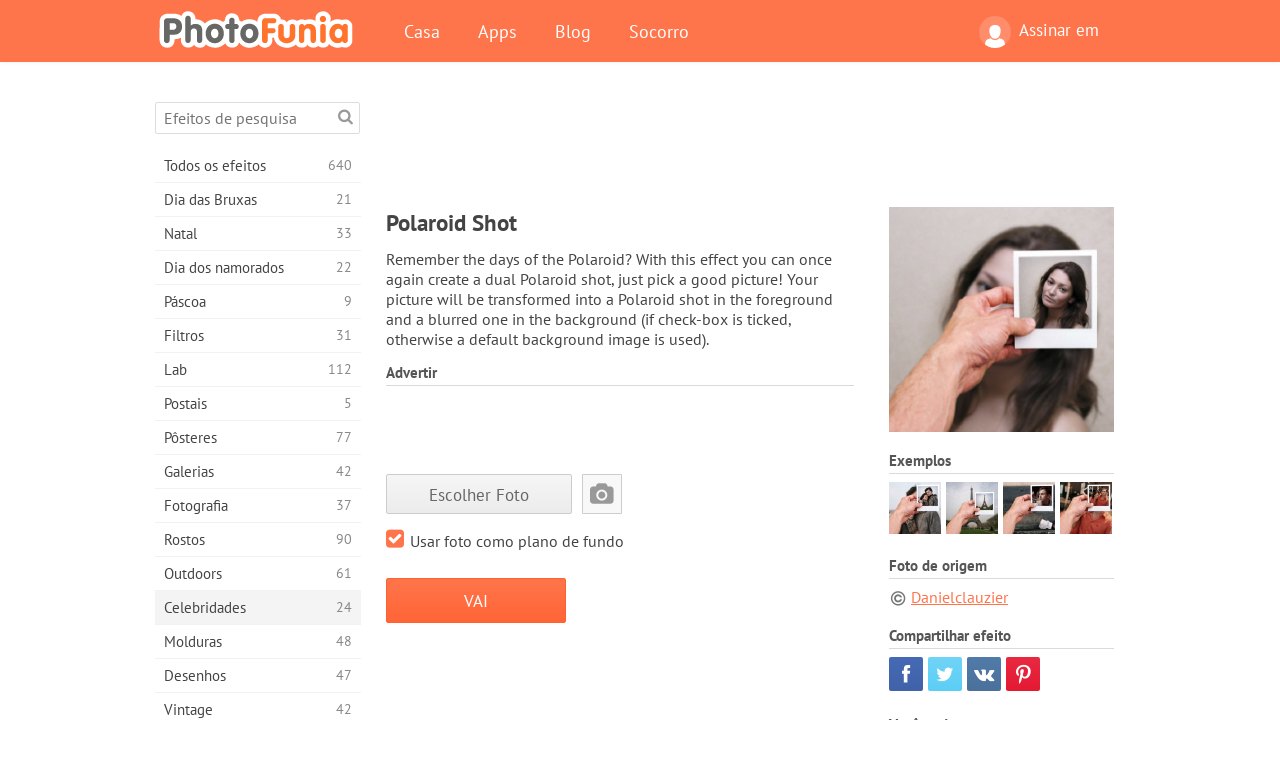

--- FILE ---
content_type: text/html; charset=UTF-8
request_url: https://photofunia.com/pt/categories/celebrities/polaroid_shot
body_size: 11545
content:
<!doctype html>
<html lang="pt" class="lang-pt ltr">
<head>
   <meta charset="UTF-8">
   <title>Polaroid Shot - PhotoFunia: Efeitos fotográficos gratuitos e editor de fotos on-line</title>

   <meta name="viewport" content="user-scalable=no, width=device-width, initial-scale=1.0"/>
   <meta name="apple-mobile-web-app-capable" content="yes"/>
   <meta http-equiv="X-UA-Compatible" content="IE=edge,chrome=1"/>

   <meta name="google-site-verification" content="Hoj1HFPrwNOl2BfW7rukafY9lFbmXQVLTK7uoDaONGE" />
   <meta name="yandex-verification" content="7b0aad982d57a409" />

   <meta name="google" content="notranslate"/>

   <link rel="alternate" href="https://m.photofunia.com/pt/categories/celebrities/polaroid_shot" media="only screen and (max-width: 640px)"/>
   <link rel="alternate" href="https://basic.photofunia.com/pt/categories/celebrities/polaroid_shot" media="only screen and (max-width: 320px)"/>

   <link rel="alternate" href="https://photofunia.com/categories/celebrities/polaroid_shot" hreflang="en" />         <link rel="alternate" href="https://photofunia.com/ru/categories/celebrities/polaroid_shot" hreflang="ru" />
                  <link rel="alternate" href="https://photofunia.com/es/categories/celebrities/polaroid_shot" hreflang="es" />
                  <link rel="alternate" href="https://photofunia.com/ar/categories/celebrities/polaroid_shot" hreflang="ar" />
                  <link rel="alternate" href="https://photofunia.com/fr/categories/celebrities/polaroid_shot" hreflang="fr" />
                  <link rel="alternate" href="https://photofunia.com/hi/categories/celebrities/polaroid_shot" hreflang="hi" />
                  <link rel="alternate" href="https://photofunia.com/it/categories/celebrities/polaroid_shot" hreflang="it" />
                  <link rel="alternate" href="https://photofunia.com/de/categories/celebrities/polaroid_shot" hreflang="de" />
                  <link rel="alternate" href="https://photofunia.com/tr/categories/celebrities/polaroid_shot" hreflang="tr" />
                  <link rel="alternate" href="https://photofunia.com/cn/categories/celebrities/polaroid_shot" hreflang="zh-Hans" />
                     <link rel="alternate" href="https://photofunia.com/jp/categories/celebrities/polaroid_shot" hreflang="ja" />
                  <link rel="alternate" href="https://photofunia.com/ko/categories/celebrities/polaroid_shot" hreflang="ko" />
                  <link rel="alternate" href="https://photofunia.com/id/categories/celebrities/polaroid_shot" hreflang="id" />
                  <link rel="alternate" href="https://photofunia.com/th/categories/celebrities/polaroid_shot" hreflang="th" />
                  <link rel="alternate" href="https://photofunia.com/pl/categories/celebrities/polaroid_shot" hreflang="pl" />
                  <link rel="alternate" href="https://photofunia.com/ua/categories/celebrities/polaroid_shot" hreflang="uk" />
                  
   <meta name="theme-color" content="#F67249">

   <link type="image/x-icon" href="https://cdn.photofunia.com/icons/favicon.ico" rel="icon">
   <link rel="shortcut icon" href="https://cdn.photofunia.com/icons/favicon.ico">

   <link rel="apple-touch-icon" sizes="57x57" href="https://cdn.photofunia.com/icons/apple-touch-icon-57x57.png">
   <link rel="apple-touch-icon" sizes="114x114" href="https://cdn.photofunia.com/icons/apple-touch-icon-114x114.png">
   <link rel="apple-touch-icon" sizes="72x72" href="https://cdn.photofunia.com/icons/apple-touch-icon-72x72.png">
   <link rel="apple-touch-icon" sizes="144x144" href="https://cdn.photofunia.com/icons/apple-touch-icon-144x144.png">
   <link rel="apple-touch-icon" sizes="60x60" href="https://cdn.photofunia.com/icons/apple-touch-icon-60x60.png">
   <link rel="apple-touch-icon" sizes="120x120" href="https://cdn.photofunia.com/icons/apple-touch-icon-120x120.png">
   <link rel="apple-touch-icon" sizes="76x76" href="https://cdn.photofunia.com/icons/apple-touch-icon-76x76.png">
   <link rel="apple-touch-icon" sizes="152x152" href="https://cdn.photofunia.com/icons/apple-touch-icon-152x152.png">
   <link rel="apple-touch-icon" sizes="180x180" href="https://cdn.photofunia.com/icons/apple-touch-icon-180x180.png">

   <link rel="icon" type="image/png" href="https://cdn.photofunia.com/icons/favicon-192x192.png" sizes="192x192">
   <link rel="icon" type="image/png" href="https://cdn.photofunia.com/icons/favicon-160x160.png" sizes="160x160">
   <link rel="icon" type="image/png" href="https://cdn.photofunia.com/icons/favicon-96x96.png" sizes="96x96">
   <link rel="icon" type="image/png" href="https://cdn.photofunia.com/icons/favicon-16x16.png" sizes="16x16">
   <link rel="icon" type="image/png" href="https://cdn.photofunia.com/icons/favicon-32x32.png" sizes="32x32">

   <meta name="msapplication-TileColor" content="#da532c">
   <meta name="msapplication-TileImage" content="https://cdn.photofunia.com/icons/mstile-144x144.png">
   <meta name="msapplication-config" content="https://cdn.photofunia.com/icons/browserconfig.xml">

   
                  
            
   <link rel="canonical" href="https://photofunia.com/pt/effects/polaroid_shot"/>

   <meta name="description" content="Tire fotos Polaroid" />
   <meta name="image" content="https://cdn.photofunia.com/effects/polaroid_shot/icons/medium.jpg" />
   <meta name="keywords" content="foto, fotografia, polaroid" />
   <meta name="application-name" content="PhotoFunia" />
   <meta name="title" content="Polaroid Shot - PhotoFunia" />

   <!-- for Facebook -->
   <meta property="og:title" content="Polaroid Shot - PhotoFunia" />
   <meta property="og:type" content="article" />
   <meta property="og:image" content="https://cdn.photofunia.com/effects/polaroid_shot/icons/medium.jpg" />
   <meta property="og:url" content="https://photofunia.com/pt/effects/polaroid_shot" />
   <meta property="og:description" content="Tire fotos Polaroid" />

   <!-- for Twitter -->
   <meta name="twitter:card" content="summary" />
   <meta name="twitter:title" content="Polaroid Shot - PhotoFunia" />
   <meta name="twitter:description" content="Tire fotos Polaroid" />
   <meta name="twitter:image" content="https://cdn.photofunia.com/effects/polaroid_shot/icons/medium.jpg" />

   <script type="application/ld+json">[
    {
        "@context": "http:\/\/schema.org",
        "@type": "ItemPage",
        "name": "Polaroid Shot",
        "text": "Remember the days of the Polaroid? With this effect you can once again create a dual Polaroid shot, just pick a good picture! Your picture will be transformed into a Polaroid shot in the foreground and a blurred one in the background (if check-box is ticked, otherwise a default background image is used).",
        "description": "Tire fotos Polaroid",
        "keywords": "foto, fotografia, polaroid",
        "isFamilyFriendly": true,
        "isAccessibleForFree": true,
        "inLanguage": "pt",
        "dateModified": "2020-05-05",
        "dateCreated": "2014-10-08",
        "image": [
            {
                "@type": "ImageObject",
                "width": 600,
                "height": 600,
                "name": "Efeito de foto Polaroid Shot",
                "url": "https:\/\/cdn.photofunia.com\/effects\/polaroid_shot\/icons\/huge.jpg"
            },
            {
                "@type": "ImageObject",
                "width": 300,
                "height": 300,
                "name": "Efeito de foto Polaroid Shot",
                "url": "https:\/\/cdn.photofunia.com\/effects\/polaroid_shot\/icons\/large.jpg"
            },
            {
                "@type": "ImageObject",
                "width": 250,
                "height": 250,
                "name": "Efeito de foto Polaroid Shot",
                "url": "https:\/\/cdn.photofunia.com\/effects\/polaroid_shot\/icons\/medium.jpg"
            },
            {
                "@type": "ImageObject",
                "width": 156,
                "height": 156,
                "name": "Efeito de foto Polaroid Shot",
                "url": "https:\/\/cdn.photofunia.com\/effects\/polaroid_shot\/icons\/regular.jpg"
            },
            {
                "@type": "ImageObject",
                "width": 78,
                "height": 78,
                "name": "Efeito de foto Polaroid Shot",
                "url": "https:\/\/cdn.photofunia.com\/effects\/polaroid_shot\/icons\/small.jpg"
            }
        ],
        "workExample": [
            {
                "@type": "ImageObject",
                "width": 700,
                "height": 462,
                "name": "Efeito de foto Polaroid Shot",
                "url": "https:\/\/cdn.photofunia.com\/effects\/polaroid_shot\/examples\/1petk8y_o.jpg"
            },
            {
                "@type": "ImageObject",
                "width": 600,
                "height": 600,
                "name": "Efeito de foto Polaroid Shot",
                "url": "https:\/\/cdn.photofunia.com\/effects\/polaroid_shot\/examples\/hdcyum_o.jpg"
            },
            {
                "@type": "ImageObject",
                "width": 700,
                "height": 462,
                "name": "Efeito de foto Polaroid Shot",
                "url": "https:\/\/cdn.photofunia.com\/effects\/polaroid_shot\/examples\/1lj1adg_o.jpg"
            },
            {
                "@type": "ImageObject",
                "width": 700,
                "height": 462,
                "name": "Efeito de foto Polaroid Shot",
                "url": "https:\/\/cdn.photofunia.com\/effects\/polaroid_shot\/examples\/1jgzanm_o.jpg"
            }
        ]
    },
    {
        "@context": "http:\/\/schema.org",
        "@type": "WebSite",
        "name": "PhotoFunia",
        "url": "https:\/\/photofunia.com",
        "image": "https:\/\/cdn.photofunia.com\/icons\/favicon-192x192.png",
        "potentialAction": {
            "@type": "SearchAction",
            "target": "https:\/\/photofunia.com\/pt\/search?q={search_term_string}",
            "query-input": "required name=search_term_string"
        },
        "sameAs": [
            "https:\/\/www.facebook.com\/photofunia.en",
            "http:\/\/instagram.com\/photofunia_app",
            "https:\/\/twitter.com\/photofunia",
            "https:\/\/plus.google.com\/+photofunia",
            "http:\/\/vk.com\/photofunia"
        ]
    }
]</script>

   <link href="https://cdn.photofunia.com/site/build/styles/main.049.css" type="text/css" rel="stylesheet">

   
   <link href="https://cdn.photofunia.com/site/build/styles/effects.049.css" type="text/css" rel="stylesheet">

   
   
   


   <script>
      var App = {
         config: {
            language: "pt",
            siteProtocol: "https://",
            urlPrefix: "/pt",
            serverId: 1,
            domainSite: "photofunia.com",
            domainMobile: "m.photofunia.com",
            domainBasic: "basic.photofunia.com",
            domainStatic: "cdn.photofunia.com",
            domainUser: "u.photofunia.com",
            socialNetworks: {"vk":{"appId":"3502140"},"fb":{"appId":"261712573843119"},"googleDrive":{"appId":"145463426723-jr9kplnnqo9l053lt6ii5he80r8t1604.apps.googleusercontent.com"},"mailru":{"appId":"701548","privateKey":"c37c698c2fd3e658a9d813a255eccb03"},"oneDrive":{"clientId":"00000000440D42C5","redirectUri":"photofunia.com\/onedrive.html","scopes":"onedrive.readonly wl.signin wl.photos"}}         }
      };
   </script>

   
   
         <script type='text/javascript'>
            var googletag = googletag || {};
            googletag.cmd = googletag.cmd || [];
         </script>
         <script async src='//www.googletagservices.com/tag/js/gpt.js'></script>

   <!--[if lt IE 9]>
   <link href="https://cdn.photofunia.com/site/build/styles/ie.049.css" type="text/css" rel="stylesheet">   <![endif]-->

   </head>
<body >

<div id="content">
   <div id="blocks">
      <div id="head-menu">
   <div class="head-inner">
      <div class="mobile-drawer-button head-button">
         <i class="font-icon menu"></i>
      </div>
      <a href="/pt/">
         <div class="logo">PhotoFunia</div>
      </a>

      
      <ul class="mobile-hide top-menu menu-right">
                     
            <li class="profile-link ">
               <a href="/pt/signin" rel="nofollow">
                  <i class="user-icon font-icon user2"></i>Assinar em               </a>
            </li>
               </ul>


      <ul class="hide-mobile top-menu js-menu" itemscope itemtype="http://schema.org/SiteNavigationElement">
         <li>
            <a href="/pt/">Casa</a>
         </li>

         <li>
            <a href="/pt/apps">Apps</a>
         </li>

         <li>
            <a href="/pt/blog">Blog</a>
         </li>

         <li>
            <a href="/pt/help">Socorro</a>
         </li>

                     
            <li class="no-mobile-hide ">
               <a href="/pt/signin">Assinar em</a>
            </li>
               </ul>
      <div class="mobile-menu-button head-button">
         <i class="font-icon menu-dots"></i>
      </div>
   </div>
   <div class="clear"></div>
</div>
      
   <div id="content-wrap" class="block clear">
      <div class="block-inner">
                  <div class="full-text">
            <div id="category">
               <div id="menu">
                  <div class="search-field">
   <form action="/pt/search">
      <input type="text" name="q" placeholder="Efeitos de pesquisa"
              required=""/>
      <div class="font-icon search"></div>
   </form>
</div>

<ul class="categories-menu sidebar-menu" itemscope itemtype="http://schema.org/SiteNavigationElement">
   
         <li >
         <a href="/pt/categories/all_effects" title="PhotoFunia é um site líder de edição de fotos gratuito, repleto de uma enorme biblioteca de efeitos de editor de imagens e filtros de fotos. Edite imagens com o editor de imagens online." itemprop="url">
            <meta itemprop="description" content="PhotoFunia é um site líder de edição de fotos gratuito, repleto de uma enorme biblioteca de efeitos de editor de imagens e filtros de fotos. Edite imagens com o editor de imagens online.">
            <span class="text" itemprop="name">Todos os efeitos</span>
            <!--noindex-->
            <span class="total-count" rel="nofollow">640</span>

                        <!--/noindex-->
         </a>
      </li>
         <li >
         <a href="/pt/categories/halloween" title="Crie fotos engraçadas de Halloween gratuitamente online em alguns segundos. Escolha entre uma coleção de efeitos fotográficos de Halloween on-line, incluindo texto e imagens." itemprop="url">
            <meta itemprop="description" content="Crie fotos engraçadas de Halloween gratuitamente online em alguns segundos. Escolha entre uma coleção de efeitos fotográficos de Halloween on-line, incluindo texto e imagens.">
            <span class="text" itemprop="name">Dia das Bruxas</span>
            <!--noindex-->
            <span class="total-count" rel="nofollow">21</span>

                        <!--/noindex-->
         </a>
      </li>
         <li >
         <a href="/pt/categories/christmas" title="Crie cartões de foto de Natal e cartões de feliz ano novo a partir de modelos e efeitos existentes com nossa ferramenta on-line gratuitamente. Cartões de Natal e Ano Novo são fáceis." itemprop="url">
            <meta itemprop="description" content="Crie cartões de foto de Natal e cartões de feliz ano novo a partir de modelos e efeitos existentes com nossa ferramenta on-line gratuitamente. Cartões de Natal e Ano Novo são fáceis.">
            <span class="text" itemprop="name">Natal</span>
            <!--noindex-->
            <span class="total-count" rel="nofollow">33</span>

                        <!--/noindex-->
         </a>
      </li>
         <li >
         <a href="/pt/categories/valentines_day" title="Faça cartões postais e molduras do Dia dos Namorados com efeitos fotográficos do Dia dos Namorados on-line gratuitamente com nosso editor romântico para compartilhar com seu amado." itemprop="url">
            <meta itemprop="description" content="Faça cartões postais e molduras do Dia dos Namorados com efeitos fotográficos do Dia dos Namorados on-line gratuitamente com nosso editor romântico para compartilhar com seu amado.">
            <span class="text" itemprop="name">Dia dos namorados</span>
            <!--noindex-->
            <span class="total-count" rel="nofollow">22</span>

                        <!--/noindex-->
         </a>
      </li>
         <li >
         <a href="/pt/categories/easter" title="" itemprop="url">
            <meta itemprop="description" content="">
            <span class="text" itemprop="name">Páscoa</span>
            <!--noindex-->
            <span class="total-count" rel="nofollow">9</span>

                        <!--/noindex-->
         </a>
      </li>
         <li >
         <a href="/pt/categories/filters" title="A categoria de filtros oferece um editor de filtros de fotos on-line gratuito para criar, sem esforço, colagens de fotos profissionais e únicas para compartilhar com amigos e familiares." itemprop="url">
            <meta itemprop="description" content="A categoria de filtros oferece um editor de filtros de fotos on-line gratuito para criar, sem esforço, colagens de fotos profissionais e únicas para compartilhar com amigos e familiares.">
            <span class="text" itemprop="name">Filtros</span>
            <!--noindex-->
            <span class="total-count" rel="nofollow">31</span>

                        <!--/noindex-->
         </a>
      </li>
         <li >
         <a href="/pt/categories/lab" title="A categoria de laboratório é onde muitas experiências engraçadas de edição de fotos ocorrem on-line. Aplique efeitos de imagem profissionais com o nosso editor de imagens engraçado gratuito." itemprop="url">
            <meta itemprop="description" content="A categoria de laboratório é onde muitas experiências engraçadas de edição de fotos ocorrem on-line. Aplique efeitos de imagem profissionais com o nosso editor de imagens engraçado gratuito.">
            <span class="text" itemprop="name">Lab</span>
            <!--noindex-->
            <span class="total-count" rel="nofollow">112</span>

                        <!--/noindex-->
         </a>
      </li>
         <li >
         <a href="/pt/categories/cards" title="Crie cartões de fotos grátis personalizados e personalizados usando nossa ferramenta on-line. Este feriado faça um cartão online para compartilhar com seus amigos e familiares." itemprop="url">
            <meta itemprop="description" content="Crie cartões de fotos grátis personalizados e personalizados usando nossa ferramenta on-line. Este feriado faça um cartão online para compartilhar com seus amigos e familiares.">
            <span class="text" itemprop="name">Postais</span>
            <!--noindex-->
            <span class="total-count" rel="nofollow">5</span>

                        <!--/noindex-->
         </a>
      </li>
         <li >
         <a href="/pt/categories/posters" title="Crie um pôster de foto a partir da foto simplesmente carregando sua foto e escolhendo o pôster. Criar um pôster não poderia ser mais simples com nosso editor gratuito on-line." itemprop="url">
            <meta itemprop="description" content="Crie um pôster de foto a partir da foto simplesmente carregando sua foto e escolhendo o pôster. Criar um pôster não poderia ser mais simples com nosso editor gratuito on-line.">
            <span class="text" itemprop="name">Pôsteres</span>
            <!--noindex-->
            <span class="total-count" rel="nofollow">77</span>

                        <!--/noindex-->
         </a>
      </li>
         <li >
         <a href="/pt/categories/galleries" title="Crie uma obra-prima de pôsteres de parede com o editor de fotos on-line gratuitamente. Use nossa foto on-line para criador de pôsteres e crie sua arte como parte da exposição." itemprop="url">
            <meta itemprop="description" content="Crie uma obra-prima de pôsteres de parede com o editor de fotos on-line gratuitamente. Use nossa foto on-line para criador de pôsteres e crie sua arte como parte da exposição.">
            <span class="text" itemprop="name">Galerias</span>
            <!--noindex-->
            <span class="total-count" rel="nofollow">42</span>

                        <!--/noindex-->
         </a>
      </li>
         <li >
         <a href="/pt/categories/photography" title="Adicione à sua coleção de álbuns de família a sua própria montagem de fotos on-line e edite sua foto hoje, adicionando um ou dois efeitos à sua montagem de fotos gratuitamente." itemprop="url">
            <meta itemprop="description" content="Adicione à sua coleção de álbuns de família a sua própria montagem de fotos on-line e edite sua foto hoje, adicionando um ou dois efeitos à sua montagem de fotos gratuitamente.">
            <span class="text" itemprop="name">Fotografia</span>
            <!--noindex-->
            <span class="total-count" rel="nofollow">37</span>

                        <!--/noindex-->
         </a>
      </li>
         <li >
         <a href="/pt/categories/faces" title="Crie fotos divertidas usando um efeito de rosto online com nosso editor gratuito em alguns segundos. Agora você pode colocar sua foto engraçada e compartilhá-la com seus amigos." itemprop="url">
            <meta itemprop="description" content="Crie fotos divertidas usando um efeito de rosto online com nosso editor gratuito em alguns segundos. Agora você pode colocar sua foto engraçada e compartilhá-la com seus amigos.">
            <span class="text" itemprop="name">Rostos</span>
            <!--noindex-->
            <span class="total-count" rel="nofollow">90</span>

                        <!--/noindex-->
         </a>
      </li>
         <li >
         <a href="/pt/categories/billboards" title="Use o editor de fotos de outdoors e coloque sua foto em um outdoor online grátis. Escolha o seu efeito outdoor e em alguns segundos sua imagem estará nele." itemprop="url">
            <meta itemprop="description" content="Use o editor de fotos de outdoors e coloque sua foto em um outdoor online grátis. Escolha o seu efeito outdoor e em alguns segundos sua imagem estará nele.">
            <span class="text" itemprop="name">Outdoors</span>
            <!--noindex-->
            <span class="total-count" rel="nofollow">61</span>

                        <!--/noindex-->
         </a>
      </li>
         <li class="active">
         <a href="/pt/categories/celebrities" title="Experimente os holofotes editando imagens com celebridades com a ferramenta online gratuita. Edite fotos com celebridades e fique famoso compartilhando-as com todos!" itemprop="url">
            <meta itemprop="description" content="Experimente os holofotes editando imagens com celebridades com a ferramenta online gratuita. Edite fotos com celebridades e fique famoso compartilhando-as com todos!">
            <span class="text" itemprop="name">Celebridades</span>
            <!--noindex-->
            <span class="total-count" rel="nofollow">24</span>

                        <!--/noindex-->
         </a>
      </li>
         <li >
         <a href="/pt/categories/frames" title="Use nosso editor de molduras para criar molduras personalizadas para suas fotos. Edite fotos on-line com a ferramenta de molduras gratuitas e comece a enquadrar suas fotos." itemprop="url">
            <meta itemprop="description" content="Use nosso editor de molduras para criar molduras personalizadas para suas fotos. Edite fotos on-line com a ferramenta de molduras gratuitas e comece a enquadrar suas fotos.">
            <span class="text" itemprop="name">Molduras</span>
            <!--noindex-->
            <span class="total-count" rel="nofollow">48</span>

                        <!--/noindex-->
         </a>
      </li>
         <li >
         <a href="/pt/categories/drawings" title="Transforme imagem em desenho com o nosso editor de imagens on-line gratuito. Na categoria Desenhos, você pode converter sua foto em arte aplicando o efeito de sua escolha." itemprop="url">
            <meta itemprop="description" content="Transforme imagem em desenho com o nosso editor de imagens on-line gratuito. Na categoria Desenhos, você pode converter sua foto em arte aplicando o efeito de sua escolha.">
            <span class="text" itemprop="name">Desenhos</span>
            <!--noindex-->
            <span class="total-count" rel="nofollow">47</span>

                        <!--/noindex-->
         </a>
      </li>
         <li >
         <a href="/pt/categories/vintage" title="Experimente a fotografia vintage com o editor de fotos vintage online gratuito. Crie cartões antigos, aplique filtros retrô ou molduras vintage nas fotos." itemprop="url">
            <meta itemprop="description" content="Experimente a fotografia vintage com o editor de fotos vintage online gratuito. Crie cartões antigos, aplique filtros retrô ou molduras vintage nas fotos.">
            <span class="text" itemprop="name">Vintage</span>
            <!--noindex-->
            <span class="total-count" rel="nofollow">42</span>

                        <!--/noindex-->
         </a>
      </li>
         <li >
         <a href="/pt/categories/misc" title="Selecione um dos vários efeitos fotográficos da categoria Misc e crie uma imagem divertida única. Escolha entre vários filtros de fotos variados no editor on-line gratuito." itemprop="url">
            <meta itemprop="description" content="Selecione um dos vários efeitos fotográficos da categoria Misc e crie uma imagem divertida única. Escolha entre vários filtros de fotos variados no editor on-line gratuito.">
            <span class="text" itemprop="name">Diversos</span>
            <!--noindex-->
            <span class="total-count" rel="nofollow">83</span>

                        <!--/noindex-->
         </a>
      </li>
         <li >
         <a href="/pt/categories/magazines" title="Use nosso editor de capa de revista on-line gratuito para criar capas de revistas personalizadas para adorar as capas das revistas mais famosas do mundo." itemprop="url">
            <meta itemprop="description" content="Use nosso editor de capa de revista on-line gratuito para criar capas de revistas personalizadas para adorar as capas das revistas mais famosas do mundo.">
            <span class="text" itemprop="name">Revistas</span>
            <!--noindex-->
            <span class="total-count" rel="nofollow">18</span>

                        <!--/noindex-->
         </a>
      </li>
         <li >
         <a href="/pt/categories/professions" title="Carregue sua foto e aplique efeitos engraçados de fotos para mudar sua profissão on-line gratuitamente em apenas alguns cliques, usando os efeitos do nosso editor de fotos de profissões." itemprop="url">
            <meta itemprop="description" content="Carregue sua foto e aplique efeitos engraçados de fotos para mudar sua profissão on-line gratuitamente em apenas alguns cliques, usando os efeitos do nosso editor de fotos de profissões.">
            <span class="text" itemprop="name">Profissões</span>
            <!--noindex-->
            <span class="total-count" rel="nofollow">25</span>

                        <!--/noindex-->
         </a>
      </li>
         <li >
         <a href="/pt/categories/movies" title="A ferramenta online gratuita oferece edição de fotos com atores para fotos com temas de filmes de sua escolha. Crie fotos com o efeito de atores de Hollywood ou Bollywood." itemprop="url">
            <meta itemprop="description" content="A ferramenta online gratuita oferece edição de fotos com atores para fotos com temas de filmes de sua escolha. Crie fotos com o efeito de atores de Hollywood ou Bollywood.">
            <span class="text" itemprop="name">Filmes</span>
            <!--noindex-->
            <span class="total-count" rel="nofollow">20</span>

                        <!--/noindex-->
         </a>
      </li>
         <li >
         <a href="/pt/categories/tv" title="Use nossa ferramenta gratuita de efeito de foto on-line para criar uma imagem de TV com você. Edite sua própria imagem para aparecer em um programa de TV do outro lado do aparelho." itemprop="url">
            <meta itemprop="description" content="Use nossa ferramenta gratuita de efeito de foto on-line para criar uma imagem de TV com você. Edite sua própria imagem para aparecer em um programa de TV do outro lado do aparelho.">
            <span class="text" itemprop="name">Televisão</span>
            <!--noindex-->
            <span class="total-count" rel="nofollow">9</span>

                        <!--/noindex-->
         </a>
      </li>
         <li >
         <a href="/pt/categories/books" title="Crie sua própria capa de livro com sua foto on-line, usando nosso editor de fotos gratuito. Basta fazer o upload da sua foto e escolher um efeito de foto do livro para aplicar." itemprop="url">
            <meta itemprop="description" content="Crie sua própria capa de livro com sua foto on-line, usando nosso editor de fotos gratuito. Basta fazer o upload da sua foto e escolher um efeito de foto do livro para aplicar.">
            <span class="text" itemprop="name">Livros</span>
            <!--noindex-->
            <span class="total-count" rel="nofollow">15</span>

                        <!--/noindex-->
         </a>
      </li>
   </ul>

               </div>
               <div id="subcontent">
                  <div class="advert-container adsense google-dfp effect-top"><ins class="adsbygoogle advert"
         data-ad-client="ca-pub-5896353906608024"
         data-ad-slot="1125690053"></ins>
         <script>(adsbygoogle = window.adsbygoogle || []).push({});</script></div>                  <div id="effect-container" class="disabled-right-advert">


<div class="right-block">
   <div class="block1">
      <div class="mobile-title">Polaroid Shot</div>

      <div class="images-container">
         <div class="preview">
            <div class="image js-preview">
               <img src="https://cdn.photofunia.com/effects/polaroid_shot/icons/medium.jpg" alt="Efeito Polaroid Shot">

               
            </div>
         </div>

                  <h3>Exemplos</h3>

         <div class="examples js-examples">
                           <img src="https://cdn.photofunia.com/effects/polaroid_shot/examples/1petk8y_r.jpg" data-highres="https://cdn.photofunia.com/effects/polaroid_shot/examples/1petk8y_o.jpg" >
                           <img src="https://cdn.photofunia.com/effects/polaroid_shot/examples/hdcyum_r.jpg" data-highres="https://cdn.photofunia.com/effects/polaroid_shot/examples/hdcyum_o.jpg" >
                           <img src="https://cdn.photofunia.com/effects/polaroid_shot/examples/1lj1adg_r.jpg" data-highres="https://cdn.photofunia.com/effects/polaroid_shot/examples/1lj1adg_o.jpg" >
                           <img src="https://cdn.photofunia.com/effects/polaroid_shot/examples/1jgzanm_r.jpg" data-highres="https://cdn.photofunia.com/effects/polaroid_shot/examples/1jgzanm_o.jpg" class="last">
                     </div>

               </div>

               <h3>Foto de origem</h3>

         <div class="source-container">
                                             <a class="copyright" target="_blank" href="http://it.wikipedia.org/wiki/Polaroid#mediaviewer/File:Polaroid_poitiers.jpg">Danielclauzier</a>
                           
                     </div>
         </div>

   <div class="block2">
      <h3>Compartilhar efeito</h3>

      <div class="social-container js-share-container">
                                    <a class="facebook" data-network="facebook">
                  <i class="font-icon facebook"></i>
               </a>
                           <a class="twitter" data-network="twitter">
                  <i class="font-icon twitter"></i>
               </a>
                           <a class="vk" data-network="vk">
                  <i class="font-icon vk"></i>
               </a>
                           <a class="pinterest last" data-network="pinterest">
                  <i class="font-icon pinterest"></i>
               </a>
                           </div>

               <h3>Você pode gostar</h3>
         <div class="effects-inline">
                              <a class="effect  " itemscope itemtype="http://schema.org/ItemPage" itemprop="url" href="/pt/categories/celebrities/instant_camera" title="Crie uma foto Polaroid da sua foto">
   
   <meta itemprop="image" content="https://cdn.photofunia.com/effects/instant_camera/icons/regular.jpg" />
   <meta itemprop="description" content="Crie uma foto Polaroid da sua foto" />
   <meta itemprop="inLanguage" content="pt" />

   <img src="https://cdn.photofunia.com/effects/instant_camera/icons/small.jpg" class="image" alt="Efeito Câmera instantânea">

   <span class="name">
      <span class="title" itemprop="name">Câmera instantânea</span>
         </span>

   <span class="description">
      Crie uma foto Polaroid da sua foto   </span>
   </a>
                  <a class="effect  " itemscope itemtype="http://schema.org/ItemPage" itemprop="url" href="/pt/categories/celebrities/old-camera" title="Coloque sua foto no visor de uma câmera antiga">
   
   <meta itemprop="image" content="https://cdn.photofunia.com/effects/old-camera/icons/regular.jpg" />
   <meta itemprop="description" content="Coloque sua foto no visor de uma câmera antiga" />
   <meta itemprop="inLanguage" content="pt" />

   <img src="https://cdn.photofunia.com/effects/old-camera/icons/small.jpg" class="image" alt="Efeito Câmera antiga">

   <span class="name">
      <span class="title" itemprop="name">Câmera antiga</span>
         </span>

   <span class="description">
      Coloque sua foto no visor de uma câmera antiga   </span>
   </a>
                  <a class="effect effect-last " itemscope itemtype="http://schema.org/ItemPage" itemprop="url" href="/pt/categories/celebrities/museum_kid" title="Tenha sua foto em um museu">
   
   <meta itemprop="image" content="https://cdn.photofunia.com/effects/museum_kid/icons/regular.jpg" />
   <meta itemprop="description" content="Tenha sua foto em um museu" />
   <meta itemprop="inLanguage" content="pt" />

   <img src="https://cdn.photofunia.com/effects/museum_kid/icons/small.jpg" class="image" alt="Efeito Museum Kid">

   <span class="name">
      <span class="title" itemprop="name">Museum Kid</span>
         </span>

   <span class="description">
      Tenha sua foto em um museu   </span>
   </a>
               <div class="show-more-similar js-show-more-similar">Mostre mais</div>
            <a class="effect  effect-hidden" itemscope itemtype="http://schema.org/ItemPage" itemprop="url" href="/pt/categories/celebrities/double-exposure" title="Sobreponha sua foto com belas texturas, criando um efeito de dupla exposição usado por milhões de fotógrafos profissionais">
   
   <meta itemprop="image" content="https://cdn.photofunia.com/effects/double-exposure/icons/regular.jpg" />
   <meta itemprop="description" content="Sobreponha sua foto com belas texturas, criando um efeito de dupla exposição usado por milhões de fotógrafos profissionais" />
   <meta itemprop="inLanguage" content="pt" />

   <img src="https://cdn.photofunia.com/effects/double-exposure/icons/small.jpg" class="image" alt="Efeito Dupla exposição">

   <span class="name">
      <span class="title" itemprop="name">Dupla exposição</span>
         </span>

   <span class="description">
      Sobreponha sua foto com belas texturas, criando um efeito de dupla exposição usado por milhões de fotógrafos profissionais   </span>
   </a>
                  <a class="effect  effect-hidden" itemscope itemtype="http://schema.org/ItemPage" itemprop="url" href="/pt/categories/celebrities/at-the-beach" title="Escolha uma foto para a mulher levar na praia em estilo preto e branco">
   
   <meta itemprop="image" content="https://cdn.photofunia.com/effects/at-the-beach/icons/regular.jpg" />
   <meta itemprop="description" content="Escolha uma foto para a mulher levar na praia em estilo preto e branco" />
   <meta itemprop="inLanguage" content="pt" />

   <img src="https://cdn.photofunia.com/effects/at-the-beach/icons/small.jpg" class="image" alt="Efeito Na praia">

   <span class="name">
      <span class="title" itemprop="name">Na praia</span>
         </span>

   <span class="description">
      Escolha uma foto para a mulher levar na praia em estilo preto e branco   </span>
   </a>
                  <a class="effect  effect-hidden" itemscope itemtype="http://schema.org/ItemPage" itemprop="url" href="/pt/categories/celebrities/soft_focus_bw" title="Crie fotos em preto e branco brilhantes">
   
   <meta itemprop="image" content="https://cdn.photofunia.com/effects/soft_focus_bw/icons/regular.jpg" />
   <meta itemprop="description" content="Crie fotos em preto e branco brilhantes" />
   <meta itemprop="inLanguage" content="pt" />

   <img src="https://cdn.photofunia.com/effects/soft_focus_bw/icons/small.jpg" class="image" alt="Efeito Foco suave em preto e branco">

   <span class="name">
      <span class="title" itemprop="name">Foco suave em preto e branco</span>
         </span>

   <span class="description">
      Crie fotos em preto e branco brilhantes   </span>
   </a>
                  <a class="effect  effect-hidden" itemscope itemtype="http://schema.org/ItemPage" itemprop="url" href="/pt/categories/celebrities/you-are-my-universe" title="Escolha uma foto da sua amada e aplique efeitos cósmicos">
   
   <meta itemprop="image" content="https://cdn.photofunia.com/effects/you-are-my-universe/icons/regular.jpg" />
   <meta itemprop="description" content="Escolha uma foto da sua amada e aplique efeitos cósmicos" />
   <meta itemprop="inLanguage" content="pt" />

   <img src="https://cdn.photofunia.com/effects/you-are-my-universe/icons/small.jpg" class="image" alt="Efeito Você é meu universo">

   <span class="name">
      <span class="title" itemprop="name">Você é meu universo</span>
         </span>

   <span class="description">
      Escolha uma foto da sua amada e aplique efeitos cósmicos   </span>
   </a>
                  <a class="effect  effect-hidden" itemscope itemtype="http://schema.org/ItemPage" itemprop="url" href="/pt/categories/celebrities/retro_photos" title="Adicione um pouco de estilo vintage às suas fotos digitais">
   
   <meta itemprop="image" content="https://cdn.photofunia.com/effects/retro_photos/icons/regular.jpg" />
   <meta itemprop="description" content="Adicione um pouco de estilo vintage às suas fotos digitais" />
   <meta itemprop="inLanguage" content="pt" />

   <img src="https://cdn.photofunia.com/effects/retro_photos/icons/small.jpg" class="image" alt="Efeito Fotos retrô">

   <span class="name">
      <span class="title" itemprop="name">Fotos retrô</span>
         </span>

   <span class="description">
      Adicione um pouco de estilo vintage às suas fotos digitais   </span>
   </a>
         </div>
         </div>
</div>

<div class="left-block">
   <h2 class="desktop-title">Polaroid Shot</h2>

   <!--noindex-->
      <!--/noindex-->

         <p>Remember the days of the Polaroid? With this effect you can once again create a dual Polaroid shot, just pick a good picture! Your picture will be transformed into a Polaroid shot in the foreground and a blurred one in the background (if check-box is ticked, otherwise a default background image is used).</p>
   
         <h3 class="advert-title">Advertir</h3>
      <div class="advert-container adsense google-dfp effect-middle"><ins class="adsbygoogle advert"
         data-ad-client="ca-pub-5896353906608024"
         data-ad-slot="7892059358"></ins>
         <script>(adsbygoogle = window.adsbygoogle || []).push({});</script></div>   
   <form action="/pt/categories/celebrities/polaroid_shot?server=1"
         id="effect-form" method="post" enctype="multipart/form-data">

      <input type="hidden" name="current-category" value="celebrities">

      <div class="prompts">
         
                           <div class="image-picker js-image-picker" data-name="image" >

                  
                                       <input type="hidden" class="js-key" name="image" value=""/>
                     <input type="hidden" class="js-crop" name="image:crop" value=""/>

                     <div class="image-picker-wrap">
                        <div class="button-container">
                           <button class="button gray js-choose-photo">Escolher Foto</button>
                        </div>
                        <div class="preview-container">
                           <div class="user-icon">
                              <i class="font-icon camera"></i>
                           </div>
                        </div>
                     </div>

                     <noscript>
                        <input type="file" name="image" accept="image/*">
                        <style>.image-picker-wrap {display: none}</style>
                     </noscript>
                                 </div>

                     
                           <div class="checkboxes">
                  <div class="checkbox-container">
                     <label class="custom-inputs">
                        <input type="checkbox" name="background"
                            checked="">
                        <span class="replacement"></span>
                        <span class="text">Usar foto como plano de fundo</span>
                     </label>
                  </div>
               </div>


                     
      </div>

      <div class="send-button-container">
         <button class="button js-send-button">
            <span class="text">VAI</span>
            <span class="loader"></span>
         </button>

         <noscript>
            <input type="submit" class="button" value="VAI">
            <style>.js-send-button {display: none}</style>
         </noscript>
      </div>

   </form>

         <div class="advert-container adsense google-dfp effect-bottom-middle"><ins class="adsbygoogle advert"
         data-ad-client="ca-pub-5896353906608024"
         data-ad-slot="9774015317"></ins>
         <script>(adsbygoogle = window.adsbygoogle || []).push({});</script></div>   </div>
</div>
               </div>
               <div id="overlay-menu"></div>
            </div>
         </div>
      </div>
   </div>
   <script type="text/html" data-template="popup-choose-photo">
   <div class="popup-tabs">
      <ul>
         <li data-tab="upload" data-default>
            <span class="font-icon upload"></span>
            <span class="text">Envio</span>
         </li>
         <li data-tab="recent">
            <span class="font-icon picture-1"></span>
            <span class="text">Recente</span>
         </li>
         <li data-tab="camera">
            <span class="font-icon camera"></span>
            <span class="text">Câmera</span>
         </li>
         
      </ul>
   </div>
   <div class="popup-content-inner">
      <div class="tab-content upload-tab" data-tab="upload" style="display:none">
         <div class="tab-content-inner middle">
            <div class="icon">
               <span class="font-icon picture"></span>
            </div>
            <div class="text tablet-hide">
               <span>Arraste sua foto aqui ou</span>
            </div>
            <div class="button-container">
               <div class="button js-browse-button">
                  <span class="tablet-hide">Carregar do PC</span>
                  <span class="no-tablet-hide hide-default">Carregar do dispositivo</span>
                  <input id="fileupload" name="image" type="file" accept="image/*">
               </div>
            </div>
         </div>
      </div>

      <div class="tab-content recent-tab" data-tab="recent" style="display:none">
         <div class="tab-content-inner middle js-loading">
            <div style="display: inline-block;vertical-align: middle;padding: 0 10px;">
               <input value="0" class="knob-loading-recent">
            </div>
            <div class="loading-text">Um segundo...</div>
         </div>
         <div class="tab-content-inner middle notice js-empty" style="display: none">
            <div class="icon">
               <span class="font-icon picture-1"></span>
            </div>
            <div class="text">
               <span>Suas fotos enviadas recentemente aparecerão aqui</span>
            </div>
         </div>
         <div class="tab-content-inner js-no-empty"  style="display: none">
            <div class="menu">
               <a class="clear js-clear-recent" href="#">Apagar o histórico</a>
            </div>
            <div class="images image-list"></div>
         </div>
      </div>

      <div class="tab-content camera-tab" data-tab="camera" style="display:none">
         <div class="tab-content-inner middle">
            <div class="video-wrapper">
               <video id="video" autoplay></video>
               <div class="counter">3</div>
               <div class="allow-access">Podemos ter permissão para usar sua câmera?</div>
            </div>
            <div class="button-container">
               <button class="button js-take-capture">Capturar</button>
            </div>
         </div>
      </div>

      <div class="tab-content social-tab" data-tab="social" style="display:none"> </div>

      <div class="tab-content uploading-tab" data-tab="uploading" style="display:none">
         <div class="tab-content-inner middle">
            <input value="0" class="uploading-progress">
         </div>
      </div>

      <div class="tab-content error-tab" data-tab="error" style="display:none">
         <div class="tab-content-inner middle">
            <h3>Opa!</h3>
            <div class="error"></div>
            <div class="button-container">
               <button class="button js-try-again" style="display: none">
                  Tente novamente               </button>
            </div>
         </div>
      </div>

      <div class="tab-content no-camera" data-tab="no-camera" style="display:none">
         <div class="tab-content-inner middle notice">
            <div class="icon">
               <span class="font-icon camera"></span>
            </div>
            <div class="text">
               <span>Câmera não encontrada</span>
            </div>
         </div>
      </div>

      <div class="tab-content camera-result-tab" data-tab="camera-result" style="display:none">
         <div class="tab-content-inner middle">
            <div class="result">
               <img class="result-image">
            </div>
            <div class="button-container">
               <button class="button js-choose-result">Aceitar</button> ou <a class="js-retake">Retomar</a>
            </div>
         </div>
      </div>
   </div>
</script>

<script type="text/html" data-template="popup-error">
   <div class="popup-content-inner">
      <div class="tab-content error-tab">
         <div class="tab-content-inner middle">
            <h3>Opa!</h3>
            <div class="error js-error"></div>
         </div>
      </div>
   </div>
</script>


<script type="text/html" data-template="popup-examples">
   <div class="popup-content-inner examples">
      <div class="previous">
         <div class="font-icon arrow-left"></div>
      </div>
      <div class="images">
         <% _.each(images, function (img, key) { %>
         <div class="image <% if(key === activeKey){ %>active<% } %> ">
            <img src="<%= img %>">
         </div>
         <% }) %>
      </div>
      <div class="next">
         <div class="font-icon arrow-right"></div>
      </div>
   </div>
</script>

<script type="text/html" data-template="popup-recent-images">
   <% _.each(images, function (img, key) { %>
   <div class="image"
        data-image='<%= JSON.stringify(img) %>'>
      <div class="image-inner">
         <div class="thumb" style="background-image: url(<%= img.image.thumb.url %>)"></div>
      </div>
   </div>
   <% }) %>
</script>

<script type="text/html" data-template="popup-social-networks">
   <div class="networks image-list">
      <% _.each(networks, function (network) { %>
      <div class="image network" data-key="<%= network.key %>">
         <div class="image-inner">
            <div class="network-icon <%= network.key.toLowerCase() %>"></div>
            <div class="title"><%= network.title %></div>
         </div>
      </div>
      <% }) %>
   </div>
</script>

<script type="text/html" data-template="popup-social-loading">
   <div class="tab-content-inner middle loading-tab">
      <div style="display: inline-block;vertical-align: middle;padding: 0 10px;">
         <input value="0" class="knob-loading">
      </div>
      <div class="loading-text">Um segundo...</div>
   </div>
</script>

<script type="text/html" data-template="popup-social-login">
   <div class="tab-content-inner middle">
      <button class="button js-login">
      Entrar com <%= network.title %>
      </button>
      ou      <a class="js-cancel">Cancelar</a>
   </div>
</script>

<script type="text/html" data-template="popup-social-albums">
   <div class="menu">
      <div class="left-content">
         <a class="js-back-socials">
            <i class="font-icon arrow-left"></i>
            <span>Conectados</span>
         </a>
      </div>
      <div class="right-content">
         <a class="logout js-logout">
            <i class="font-icon <%= network.key.toLowerCase() %>"></i>
            <span>Sair</span>
         </a>
      </div>
   </div>

   <% if(_.isEmpty(albums)) { %>
      <div class="no-photos notice">
         <div class="icon">
            <span class="font-icon picture-1"></span>
         </div>
         <div class="text">
            <span>Não há fotos</span>
         </div>
      </div>
   <% } else { %>
      <div class="albums image-list">
         <% _.each(albums, function (album) { %>
            <% if(album.isFolder) { %>
            <div class="image album" data-id="<%= album.id %>">
               <div class="image-inner">
                  <div class="thumb" style="background-image: url(<%= album.thumbUrl %>)"></div>
                  <div class="title"><%= album.name %></div>
               </div>
            </div>
            <% } else { %>
            <div class="image photo" data-url="<%= album.url %>">
               <div class="image-inner">
                  <div class="thumb" style="background-image: url(<%= album.thumbUrl %>)"></div>
                  <div class="title"><%= album.name %></div>
               </div>
            </div>
            <% } %>
         <% }) %>
      </div>
   <% } %>

</script>


<script type="text/html" data-template="popup-social-photos">
   <div class="menu">
      <div class="left-content">
         <a class="js-back-albums">
            <i class="font-icon arrow-left"></i>
            <span>Voltar aos álbuns</span>
         </a>
      </div>
      <div class="right-content">
         <a class="logout js-logout">
            <i class="font-icon <%= network.key.toLowerCase() %>"></i>
            <span>Sair</span>
         </a>
      </div>
   </div>
   <% if(!photos.length) { %>
      <div class="no-photos notice">
         <div class="icon">
            <span class="font-icon picture-1"></span>
         </div>
         <div class="text">
            <span>Não há fotos</span>
         </div>
      </div>
   <% } else { %>
      <div class="photos image-list clear">
         <% _.times(Math.ceil(photos.length / perBlock), function (t) { %>
            <div class="block <% if(t!==0){ %>hidden<% } %>">
               <% _.each(photos.slice(t*perBlock,(t+1)*perBlock), function (photo) { %>
                  <div class="image photo" data-url="<%= photo.url %>">
                     <div class="image-inner">
                        <div class="thumb" style="background-image: url(<%= photo.thumbUrl %>)"></div>
                     </div>
                  </div>
               <% }) %>
            </div>
         <% }) %>
      </div>
   <% } %>

   <% if(photos.length > perBlock) { %>
      <div class="show-more js-show-more">Mostre mais</div>
   <% } %>
</script>

<script type="text/html" data-template="popup-social-one-level-photos">
   <div class="menu">
      <div class="left-content">
         <a class="js-back-socials">
            <i class="font-icon arrow-left"></i>
            <span>Conectados</span>
         </a>
      </div>
      <div class="right-content">
         <a class="logout js-logout">
            <i class="font-icon <%= network.key.toLowerCase() %>"></i>
            <span>Sair</span>
         </a>
      </div>
   </div>
   <% if(!photos.length) { %>
   <div class="no-photos notice">
      <div class="icon">
         <span class="font-icon picture-1"></span>
      </div>
      <div class="text">
         <span>Não há fotos</span>
      </div>
   </div>
   <% } else { %>
   <div class="photos image-list clear">
      <% _.times(Math.ceil(photos.length / perBlock), function (t) { %>
      <div class="block <% if(t!==0){ %>hidden<% } %>">
         <% _.each(photos.slice(t*perBlock,(t+1)*perBlock), function (photo) { %>
         <div class="image photo" data-url="<%= photo.url %>">
            <div class="image-inner">
               <div class="thumb" style="background-image: url(<%= photo.thumbUrl %>)"></div>
            </div>
         </div>
         <% }) %>
      </div>
      <% }) %>
   </div>
   <% } %>

   <% if(photos.length > perBlock) { %>
   <div class="show-more js-show-more">Mostre mais</div>
   <% } %>
</script>



<script type="text/html" data-template="popup-crop">
   <div class="popup-content-inner crop-container">
      <div class="image-wrapper">
         <div class="loading-container">
            <div style="display: inline-block;vertical-align: middle;padding: 0 10px;">
               <input value="0" class="knob-loading-crop">
            </div>
            <div class="loading-text">Um segundo...</div>
         </div>
         <div class="image-container" style="display: none">
            <img id="crop-image" src="<%= image %>">
            <div class="button-container">
               <button class="button js-crop">Colheita</button>
            </div>
         </div>
      </div>
   </div>
</script>



      <div id="footer" class="block block8 clear">
   <div class="block-inner">
      <div class="full-text">
         <div class="table">
            <div class="tr">
               <div class="tr-title">Companhia</div>
               <ul>
                  <li><a href="/pt/about">Sobre</a></li>
                  <li><a href="/pt/press">Informações à imprensa</a></li>
                  <li><a href="/pt/brand">Marca</a></li>
               </ul>
            </div>
            <div class="tr">
               <div class="tr-title">Legal</div>
               <ul>
                  <li><a href="/pt/privacy" rel="nofollow">Política de Privacidade</a></li>
                  <li><a href="/pt/terms" rel="nofollow">Termos de uso</a></li>
               </ul>
            </div>
            <div class="tr">
               <div class="tr-title">Apoio, suporte</div>
               <ul>
                  <li><a href="/pt/help">Socorro</a></li>
                  <li><a href="/pt/contact">Contato</a></li>
                  <li><a href="/pt/sitemap">Mapa do site</a></li>
               </ul>
            </div>

            <div class="tr company-links">
               <div class="icons">
                  <a target="_blank" href="https://www.facebook.com/photofunia.en" class="facebook"><i class="font-icon facebook"></i></a>
                  <a target="_blank" href="http://instagram.com/photofunia_app" class="instagram"><i class="font-icon instagram"></i></a>
                  <a target="_blank" href="https://twitter.com/photofunia" class="twitter"><i class="font-icon twitter"></i></a>
                  <a target="_blank" href="http://vk.com/photofunia" class="vk"><i class="font-icon vk"></i></a>
               </div>
               <div class="copyright">Capsule Digital &copy; 2026</div>
            </div>
         </div>

         <div class="other-links">
                           <span>
                                                               <a href="/categories/celebrities/polaroid_shot">English</a>
                                                      </span>
               <span class="delim"></span>
                           <span>
                                                               <a href="/ru/categories/celebrities/polaroid_shot">Русский</a>
                                                      </span>
               <span class="delim"></span>
                           <span>
                                                               <a href="/es/categories/celebrities/polaroid_shot">Español</a>
                                                      </span>
               <span class="delim"></span>
                           <span>
                                                               <a href="/ar/categories/celebrities/polaroid_shot">اللغة العربية</a>
                                                      </span>
               <span class="delim"></span>
                           <span>
                                                               <a href="/fr/categories/celebrities/polaroid_shot">Français</a>
                                                      </span>
               <span class="delim"></span>
                           <span>
                                                               <a href="/hi/categories/celebrities/polaroid_shot">हिंदी</a>
                                                      </span>
               <span class="delim"></span>
                           <span>
                                                               <a href="/it/categories/celebrities/polaroid_shot">Italiano</a>
                                                      </span>
               <span class="delim"></span>
                           <span>
                                                               <a href="/de/categories/celebrities/polaroid_shot">Deutsch</a>
                                                      </span>
               <span class="delim"></span>
                        <span class="all-languages">
               <i class="font-icon globe"></i>
               <a class="js-open-languages">Todas as línguas</a>
            </span>
         </div>

      </div>
   </div>
</div>

   </div>
</div>

<div id="cookie-accept">
   <div class="buttons">
      <button class="button" id="got-it">Entendi!</button>
   </div>
   <div class="info">
      Este site usa cookies para garantir que você obtenha a melhor experiência em nosso site. <a href="/pt/privacy#cookies" target="_blank">Mais informações</a>
   </div>
</div>

<div id="popup-container"></div>



<script type="text/html" data-template="popup-container">
   <div class="popup">
      <div class="popup-wrapper">
         <div class="popup-container">
            <div class="popup-head clear">
               <h3><%= title %></h3>

               <div class="close-button"></div>
            </div>
            <div class="popup-content">
               <%= popupContent %>
            </div>
         </div>
      </div>
   </div>
</script>

<script type="text/html" data-template="popup-choose-language">
   <div class="languages-container">
      <ul class="languages">
                  <li class="item">
            <a href="/en/categories/celebrities/polaroid_shot">English</a>
         </li>
                  <li class="item">
            <a href="/ru/categories/celebrities/polaroid_shot">Русский</a>
         </li>
                  <li class="item">
            <a href="/es/categories/celebrities/polaroid_shot">Español</a>
         </li>
                  <li class="item">
            <a href="/ar/categories/celebrities/polaroid_shot">اللغة العربية</a>
         </li>
                  <li class="item">
            <a href="/fr/categories/celebrities/polaroid_shot">Français</a>
         </li>
                  <li class="item">
            <a href="/hi/categories/celebrities/polaroid_shot">हिंदी</a>
         </li>
                  <li class="item">
            <a href="/it/categories/celebrities/polaroid_shot">Italiano</a>
         </li>
                  <li class="item">
            <a href="/de/categories/celebrities/polaroid_shot">Deutsch</a>
         </li>
                  <li class="item">
            <a href="/tr/categories/celebrities/polaroid_shot">Türkçe</a>
         </li>
                  <li class="item">
            <a href="/cn/categories/celebrities/polaroid_shot">中文(简体)</a>
         </li>
                  <li class="item">
            <a href="/pt/categories/celebrities/polaroid_shot">Português</a>
         </li>
                  <li class="item">
            <a href="/jp/categories/celebrities/polaroid_shot">日本語</a>
         </li>
                  <li class="item">
            <a href="/ko/categories/celebrities/polaroid_shot">한국어</a>
         </li>
                  <li class="item">
            <a href="/id/categories/celebrities/polaroid_shot">Bahasa Indonesia</a>
         </li>
                  <li class="item">
            <a href="/th/categories/celebrities/polaroid_shot">ภาษาไทย</a>
         </li>
                  <li class="item">
            <a href="/pl/categories/celebrities/polaroid_shot">Polski</a>
         </li>
                  <li class="item">
            <a href="/ua/categories/celebrities/polaroid_shot">Українська</a>
         </li>
               </ul>
   </div>
</script>

<script>
   window.App = window.App || {};
   App.m = App.m || {};
   App.m.effects = {
      result: {"share_text":"Gente, olha o que eu criei com o PhotoFunia! \n\n http:\/\/photofunia.com\/en\/effects\/ {effect_key} \n\n {tags}"},
      errors: {"noUserMedia":"Seu navegador n\u00e3o permite acesso \u00e0 c\u00e2mera","uploadingError":"Erro, falha no upload do arquivo","cameraPermission":"Voc\u00ea negou acesso \u00e0 c\u00e2mera"},
      headings: {"choosePhoto":"Escolher Foto","chooseLanguage":"Escolha seu idioma","examples":"Exemplos ( {current} de {total} )","cropTitle":"Selecione uma \u00e1rea que voc\u00ea gostaria de usar","shareResult":"Compartilhe com amigos"}   };
</script>

<script src="https://cdn.photofunia.com/site/build/scripts/build.050.js"></script>


   <!--[if lt IE 9]>
   <script src="https://cdn.photofunia.com/site/scripts/vendors/excanvas.124.js"></script>   <script>var LEGACY_IE = true;</script>
   <![endif]-->
   <script src="https://cdn.photofunia.com/site/scripts/vendors/effects.123.js"></script>   <script src="https://cdn.photofunia.com/site/build/scripts/effects.050.js"></script>
   <script>
      var replace = false;

      if(window.LEGACY_IE) {
         replace = true;
      }

      if(!replace && !App || !App.effects || !App.effects.choosePhoto) {
         replace = true;
      }

      if(replace) {
         function getElementsByClassName(node, classname) {
            if('getElementsByClassName' in node) {
               return node.getElementsByClassName(classname);
            }

            var a = [];
            var re = new RegExp('(^| )'+classname+'( |$)');
            var els = node.getElementsByTagName("*");
            for(var i=0,j=els.length; i<j; i++)
               if(re.test(els[i].className))a.push(els[i]);
            return a;
         }

         var $button = getElementsByClassName(document, 'js-send-button');

         if($button[0]) {
            $button = $button[0];
            var text = getElementsByClassName($button, 'text')[0].innerHTML;
            var newButton = document.createElement('input');

            newButton.setAttribute('type', 'submit');
            newButton.setAttribute('class', 'button');
            newButton.value = text;

            $button.parentNode.insertBefore(newButton, $button.nextSibling);
            $button.parentNode.removeChild($button);
         }

         var images = getElementsByClassName(document, 'js-image-picker');

         for(var i = 0; i < images.length; i++) {
            var image = images[i];
            var input = getElementsByClassName(image, 'js-key');
            var imagePicker = getElementsByClassName(image, 'image-picker-wrap');

            if(input[0]) {
               input[0].outerHTML = input[0].outerHTML.replace('hidden', 'file');
            }

            if(imagePicker[0]) {
               imagePicker[0].parentNode.removeChild(imagePicker[0]);
            }
         }
      }
   </script>

   <script async src="//pagead2.googlesyndication.com/pagead/js/adsbygoogle.js"></script>
<script>
   (function(i,s,o,g,r,a,m){i['GoogleAnalyticsObject']=r;i[r]=i[r]||function(){
      (i[r].q=i[r].q||[]).push(arguments)},i[r].l=1*new Date();a=s.createElement(o),
      m=s.getElementsByTagName(o)[0];a.async=1;a.src=g;m.parentNode.insertBefore(a,m)
   })(window,document,'script','//www.google-analytics.com/analytics.js','ga');

   ga('create', 'UA-58565663-1', 'auto');
   ga('send', 'pageview');
</script>

<script>
   (function(m,e,t,r,i,k,a){m[i]=m[i]||function(){(m[i].a=m[i].a||[]).push(arguments)};
   m[i].l=1*new Date();k=e.createElement(t),a=e.getElementsByTagName(t)[0],k.async=1,k.src=r,a.parentNode.insertBefore(k,a)})
   (window, document, "script", "https://mc.yandex.ru/metrika/tag.js", "ym");

   ym(62498527, "init", {
        clickmap:true,
        trackLinks:true,
        accurateTrackBounce:true
   });
</script>
<noscript><div><img src="https://mc.yandex.ru/watch/62498527" style="position:absolute; left:-9999px;" alt="" /></div></noscript>

</body>
</html>




--- FILE ---
content_type: text/html; charset=utf-8
request_url: https://www.google.com/recaptcha/api2/aframe
body_size: 267
content:
<!DOCTYPE HTML><html><head><meta http-equiv="content-type" content="text/html; charset=UTF-8"></head><body><script nonce="HBmOUtWxE2byBNL9A2022w">/** Anti-fraud and anti-abuse applications only. See google.com/recaptcha */ try{var clients={'sodar':'https://pagead2.googlesyndication.com/pagead/sodar?'};window.addEventListener("message",function(a){try{if(a.source===window.parent){var b=JSON.parse(a.data);var c=clients[b['id']];if(c){var d=document.createElement('img');d.src=c+b['params']+'&rc='+(localStorage.getItem("rc::a")?sessionStorage.getItem("rc::b"):"");window.document.body.appendChild(d);sessionStorage.setItem("rc::e",parseInt(sessionStorage.getItem("rc::e")||0)+1);localStorage.setItem("rc::h",'1769798984417');}}}catch(b){}});window.parent.postMessage("_grecaptcha_ready", "*");}catch(b){}</script></body></html>